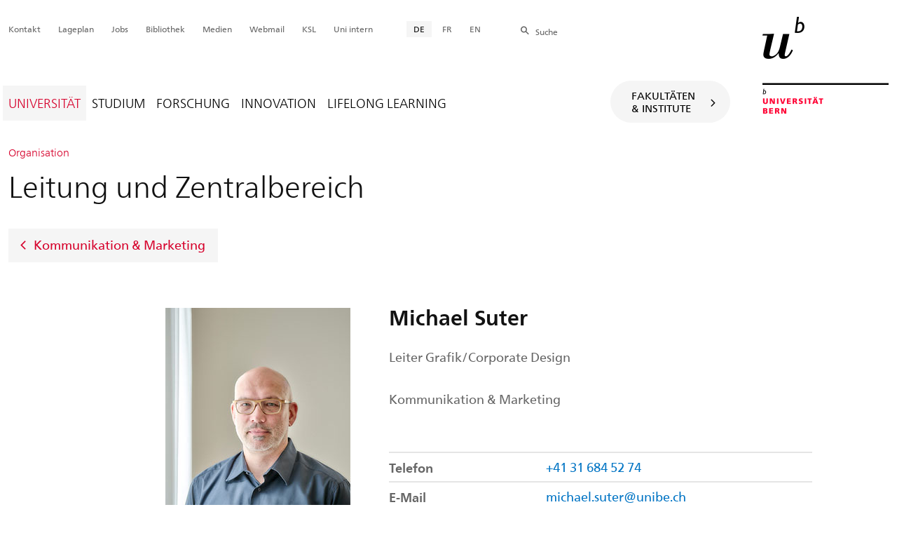

--- FILE ---
content_type: text/html; charset=utf-8
request_url: https://www.unibe.ch/universitaet/organisation/leitung_und_zentralbereich/rektorat/kommunikation__marketing/personen/suter_michael/index_ger.html
body_size: 24005
content:
	
	
		

		
<!doctype html>
<html xml:lang="de" lang="de" prefix="og: http://ogp.me/ns#" xmlns="http://www.w3.org/1999/xhtml">
<head>
	<base href="//www.unibe.ch/universitaet/organisation/leitung_und_zentralbereich/rektorat/kommunikation__marketing/personen/suter_michael/index_ger.html" />
	<meta charset="utf-8" />
	
					

    

    
        
        <title>Universität:  Michael Suter - Universität Bern</title>
        
        
    

    

    


				
	<meta name="viewport" content="width=device-width, initial-scale=1" />
	
					
    <meta http-equiv="content-type" content="text/html; charset=utf-8"/>
    <meta http-equiv="X-UA-Compatible" content="IE=edge"/>
    <meta name="twitter:card" content="summary_large_image" />
    <meta name="twitter:site" content="@unibern" />
    <meta name="DC.Title" content=" Michael Suter"/>
    <meta property="og:title" content=" Michael Suter"/>
    <meta name="DC.Title.Alt" content="Suter, Michael" />
    <meta property="og:url" content="https://www.unibe.ch/universitaet/organisation/leitung_und_zentralbereich/rektorat/kommunikation__marketing/personen/suter_michael/index_ger.html" />
    <meta property="og:type" content="website" />
    
    
    <meta name="DC.Date" content="06.05.2022" />
    <meta name="DC.Format" content="text/html" />
    <meta name="DC.Language" content="ger" />
    <meta name="DC.Description" content="" />
    <meta name="description" content="" />
    <meta property="og:description" content="" />

    <meta property="og:site_name" content="Portal" />
    
    
    
    
     <meta name="category" content="inhalt" />
    <meta name="access" content="extern" />
    
         
         
         
         
         
         
         
         
         <meta name="breadcrumb" content="['Universität Bern', 'Portal', 'Universität', 'Organisation', 'Leitung und Zentralbereich', 'Rektorat', 'Kommunikation &amp; Marketing', 'Personen', ' Michael Suter']" />
       

				
	<link rel="stylesheet" href="/assets/css/main.min.css" />
	<link rel="stylesheet" media="all" href="https://www.unibe.ch/unibe_theme_portal_2022/css/web.css" />
	<link rel="stylesheet" media="all" href="https://www.unibe.ch/content/metaobj_manager/ZMSDataTable.datatables.min.css" />
	<script src="/assets/js/head.js"></script>
	<script>
		//**********
		//* $ZMI: Register functions to be executed on document.ready
		//*********
		ZMI = function() { this.readyFn = []};
		ZMI.prototype.registerReady = function(fn) {this.readyFn.push(fn)};
		ZMI.prototype.runReady = function() {while (this.readyFn.length > 0) this.readyFn.pop()()};
		$ZMI = new ZMI();
		//**********
		//* $: Register
		//*********
		if (typeof $ == "undefined") {
			$ = function(arg0, arg1) {
				if (typeof arg0 == "function") {
					$ZMI.registerReady(arg0);
				}
			}
		}
	</script>
	
			<script type="text/javascript">
			//<!-- etracker tracklet 5.0
				var et_pagename = "Universität/Organisation/Leitung und Zentralbereich/Rektorat/Kommunikation & Marketing/Personen/ Michael Suter";
				var et_url = "https://www.unibe.ch/universitaet/organisation/leitung_und_zentralbereich/rektorat/kommunikation__marketing/personen/suter_michael/index_ger.html";
				var et_areas = "Universität";
				var et_domain = "www.unibe.ch";
				var et_securecode = "epmsQx";
			//-->
			</script>
			<script id="_etLoader" 
				type="text/javascript" charset="UTF-8" data-block-cookies="true" 
				data-secure-code="epmsQx" 
				src="https://code.etracker.com/code/e.js" async>
			</script>
		
</head>

<body class="skin-color-red client-portal person Home" id="e821880" data-mainnavsection="portal">
	<div class="wrapper">
		<header>
			
					

<div class="container">
	<a href="https://www.unibe.ch/index_ger.html" title="Startseite Portal Universität Bern" ><img class="site-logo" src="/assets/media/image/logo_unibern@2x.png" alt="Universität Bern" /></a>
	
	<hr />

	
	<nav class="nav-skip">
		<ul>
			<li><a id="homelink" accesskey="0" href="https://www.unibe.ch/index_ger.html" >Startseite</a></li>
			<li><a accesskey="1" href="#nav-main">Menu</a></li>
			<li><a accesskey="2" href="#content">Inhalt</a></li>
			<li><a accesskey="3" href="#address">Kontakt</a></li>
			<li><a accesskey="5" href="#site-search">Suche</a></li>
			<li><a accesskey="6" href="#nav-lang">Sprachwahl</a></li>
			<li><a accesskey="7" href="#nav-service">Wichtige Seiten</a></li>
		</ul>
	</nav>

	<hr />
</div>


				
			
					

<nav id="nav-main" class="nav-main nav-main-mobile">
	<div class="container">
		<div class="hidden-lg mobile-menu"><a href="#">Menu <span class="sr-only"> öffnen</span></a></div>
		<div class="view-container">
			<div class="overall">
				<div class="top-info">
					<ul>
						<li class="menu-close"><a href="#">Menu<span class="sr-only"> schliessen</span></a></li>
						<li class="back-info"><a href="https://www.unibe.ch/universitaet/organisation/organigramm/index_ger.html">Organisation</a></li>
						<li class="toplevel-info"><a href="https://www.unibe.ch/universitaet/organisation/leitung_und_zentralbereich/index_ger.html">Leitung und Zentralbereich</a></li>
						
						
						
						
					</ul>
				</div>

				
				<ul class="level-1" role="tablist">
					<li ><a href="#" id="mainnav-tab-1" role="tab" aria-controls="mainnav-panel-1" title="https://www.unibe.ch/universitaet/portraet/vision/index_ger.html" class="active">Universität</a></li>
     <li ><a href="#" id="mainnav-tab-2" role="tab" aria-controls="mainnav-panel-2" title="https://www.unibe.ch/studium/index_ger.html" class="">Studium</a></li>
     <li ><a href="#" id="mainnav-tab-3" role="tab" aria-controls="mainnav-panel-3" title="https://www.unibe.ch/forschung/auf_einen_blick/index_ger.html" class="">Forschung</a></li>
     <li ><a href="#" id="mainnav-tab-4" role="tab" aria-controls="mainnav-panel-4" title="https://www.unibe.ch/innovation/index_ger.html" class="">Innovation</a></li>
     <li ><a href="#" id="mainnav-tab-5" role="tab" aria-controls="mainnav-panel-5" title="https://www.unibe.ch/lifelong_learning/lifelong_learning/index_ger.html" class="">Lifelong Learning</a></li>
				</ul>

				
				<div class="mega-pd"></div>
			</div>
		</div>

		
		<div id="site-switch" class="site-switch skin-goto-subsite">
			<a href="#">Fakultäten<br />&amp; Institute</a>
		</div>

		
		
  
  
    <div class="site-search hidden-lg">
      <a href="#"><span class="hidden-xs hidden-sm">Suchen</span></a>
      <div class="site-search-flyout">
        <form id="site-search-mobile" method="get" action="https://www.suche.unibe.ch" data-opensearch_url="https://www.unibe.ch/suche/index_ger.html">
          <label for="form-site-search-mobile" class="sr-only">Suchen</label>
          <input id="form-site-search-mobile" type="text" name="eingabe" class="form-control" />
          <button class="btn">Suchen</button>
        </form>
      </div>
    </div>
  
  


	</div>
</nav>

				
		</header>

		
					
<div class="container-fluid">
	<div class="container">
		
		
		<h2 class="area-title"><small class="sidehead"><a href="#">Organisation</a></small>
		Leitung und Zentralbereich</h2>
		
		
		
		<a class="back-button" href="https://www.unibe.ch/universitaet/organisation/leitung_und_zentralbereich/rektorat/kommunikation__marketing/index_ger.html">Kommunikation & Marketing</a>
	</div>
</div>

				
		
					
    
    

<section class="page-content">
	<main id="content" role="main">
		
		<div class="container-fluid">
				<div class="container">
					
<article class="team-detail" itemscope="" itemtype="http://schema.org/Person">
<div class="row skin-gutter-wide">
	<div class="col-sm-6 col-lg-3 col-lg-offset-2 col-md-4 col-md-offset-2">
		<img itemprop="image" src="/unibe/portal/content/e809/e878/e880/e882/e786706/e786895/e821880/Michael_Suter_ger.jpg" style="min-height:180px" class="img-responsive" alt="" />
	</div>
	<div class="col-lg-6 col-md-6 col-sm-6">
		<h1 itemprop="name"> Michael Suter</h1>
                <p itemprop="jobTitle">Leiter Grafik/Corporate Design</p>
		<p>Kommunikation &amp; Marketing</p>
	</div>
	<div class="col-sm-12 col-md-6 col-lg-6">
		<dl class="dl-horizontal dl-lined">
			
				<dt>Telefon</dt>
				<dd itemprop="telephone"><a href="tel:+41 31 684 52 74" class="phone-number icon-telefon-before fas fa-telefon-before">+41 31 684 52 74</a></dd>
			
			
			
			
				<dt>E-Mail</dt>
				<dd>
                    <a href="javascript:void(location.href='mailto:'+String.fromCharCode(109,105,99,104,97,101,108,46,115,117,116,101,114,64,117,110,105,98,101,46,99,104))" itemprop="email">m&#x69;&#x63;hae&#108;&#x2e;&#115;&#x75;&#x74;&#101;r&#x40;&#x75;&#110;i&#x62;e&#x2e;ch</a>
				</dd>
			
			
			
				<dt>Büro</dt>
				<dd>102</dd>
			
			
				<dt>Postadresse</dt>
				<dd itemprop="worksFor">Universität Bern<br />
Kommunikation und Marketing<br />
Hochschulstrasse 6<br />
3012 Bern<br />
Schweiz</dd>
			
			
			
			
			
			
		</dl>
	</div>
</div>
</article>
    



			</div>
		</div>
	</main>
</section>




<section class="newscontainer_home" arial-label="News und Veranstaltungen" title="News und Veranstaltungen">
	
	
</section>


<div class="container service-footer-container">
	<div class="service-footer">
		<ul>
			<li><a href="#" class="icon-share no-border share-popover" data-original-title="" title="">Weiterempfehlen</a>
				<div id="popover-service-footer">
					<ul>
						<li><a href="https://www.facebook.com/sharer/sharer.php?u=https://www.unibe.ch/universitaet/organisation/leitung_und_zentralbereich/rektorat/kommunikation__marketing/personen/suter_michael" class="icon-facebook no-border" target="_blank">Facebook</a></li>
						<li><a href="mailto:?body=https://www.unibe.ch/universitaet/organisation/leitung_und_zentralbereich/rektorat/kommunikation__marketing/personen/suter_michael" class="icon-mail no-border">E-Mail</a></li>
						<li><a href="https://www.linkedin.com/shareArticle?mini=true&amp;url=https://www.unibe.ch/universitaet/organisation/leitung_und_zentralbereich/rektorat/kommunikation__marketing/personen/suter_michael" class="icon-share no-border no-border" target="_blank">LinkedIn</a></li>
					</ul>
					<a class="popover-close icon-close fas fa-close"></a>
				</div>
			</li>
			<li><a href="#" class="icon-print fas fa-print">Drucken</a></li>
		</ul>
	</div>
</div>



					
				

		
					


				
		
					
	




				
		
					

    
    <a href="#" class="back-to-top off"><span class="sr-only">Oben</span></a>
    
    <footer class="footer">

        <h2 class="sr-only">Weitere Informationen über diesen Webauftritt</h2>
        <div class="container-fluid footer__main accent">

            
            <div id="nav-service" class="footer-nav-search container">

                

                <nav class="nav-service">
                    <h3 class="sr-only">Wichtige Seiten</h3>
                    <ul>
                        
                            <li>
                                <a href="https://www.unibe.ch/kontakt/index_ger.html" onmousedown="javascript:ET_Event.click('Metanavigation_Kontakt')" target="_self">Kontakt</a>
                            </li>
                        
                            <li>
                                <a href="https://www.unibe.ch/universitaet/campus__und__infrastruktur/lageplaene__und__hoerraeume/lageplaene/index_ger.html" onmousedown="javascript:ET_Event.click('Metanavigation_Lageplan')" target="_self">Lageplan</a>
                            </li>
                        
                            <li>
                                <a href="https://karriere.unibe.ch/offene_stellen/index_ger.html" onmousedown="javascript:ET_Event.click('Metanavigation_Jobs')" target="_self">Jobs</a>
                            </li>
                        
                            <li>
                                <a href="https://www.ub.unibe.ch/index_ger.html" onmousedown="javascript:ET_Event.click('Metanavigation_Bibliothek')" target="_self">Bibliothek</a>
                            </li>
                        
                            <li>
                                <a href="https://mediarelations.unibe.ch/services/index_ger.html" onmousedown="javascript:ET_Event.click('Metanavigation_Medien')" target="_self">Medien</a>
                            </li>
                        
                            <li>
                                <a href="https://outlook.office.com/mail/" onmousedown="javascript:ET_Event.click('Metanavigation_Webmail')" target="_self">Webmail</a>
                            </li>
                        
                            <li>
                                <a href="https://www.unibe.ch/studium/werkzeuge_und_arbeitshilfen/einzelne_tools/ksl/anmeldung/index_ger.html" onmousedown="javascript:ET_Event.click('Metanavigation_KSL')" target="_self">KSL</a>
                            </li>
                        
                            <li>
                                <a href="https://intern.unibe.ch/index_ger.html" onmousedown="javascript:ET_Event.click('Metanavigation_Uni intern')" target="_self">Uni intern</a>
                            </li>
                        
                    </ul>
                </nav>

                
                <nav id="nav-lang" class="nav-lang">
                    <h3 class="hidden-lg">Sprachwahl</h3>
                    <ul>
                       
                        <li>
                          <a href="https://www.unibe.ch/universitaet/organisation/leitung_und_zentralbereich/rektorat/kommunikation__marketing/personen/suter_michael/index_ger.html" class="active">DE</a>
                        </li>
                        
                        
                        
                        
                        
                        
                       
                        
                        
                        
                        
                        
                        
                        
                       
                        
                        
                        <li>
                            <a href="https://www.unibe.ch/universite/organisation/direction_de_luniversit_et_administration_centrale/rectorat/communication_et_marketing/personnes/suter_michael/index_fra.html">FR</a>
                        </li>
                        
                        
                        
                        
                       
                        
                        
                        <li>
                            <a href="https://www.unibe.ch/university/organization/executive_board_and_central_administration/rector_s_office/communication_and_marketing_office/personen/suter_michael/index_eng.html">EN</a>
                        </li>
                        
                        
                        
                        
                       
                        
                        
                        
                        
                        
                        
                        
                       
                        
                        
                        
                        
                        
                        
                        
                       
                        
                        
                        
                        
                        
                        
                        
                       
                    </ul>
                </nav>

                
                
                  <form id="site-search" class="site-search form-inline" method="get" action="https://www.suche.unibe.ch" data-opensearch_url="https://www.unibe.ch/suche/index_ger.html">
                    <h3 class="sr-only">Site-Suche</h3>
                    <label for="form-site-search">Suche</label> <input id="form-site-search" type="text" name="eingabe" class="form-control" />
                    <button class="btn">Suchen</button>
                  </form>
                
                

            </div><!-- #nav-service end -->

            <!-- Claim -->
            <div class="container">
                <div class="footer__claim row col-xs-12">
                    <div class="footer__logo--unibern">
                        <img src="/assets/media/image/logo-uni-bern.svg" alt="Universität Bern" />
                    </div>
                    <div class="footer__logo--claim">
                        <a href="https://www.unibe.ch/universitaet/portraet/vision/index_ger.html">
                            <img src="/assets/media/image/unibe-claim_ger.svg" alt="/universitaet/portraet/vision/index_ger.html" />
                        </a>
                    </div>
                </div>
            </div>

            <!-- Copyright, Legals und Adresse -->
            <div class="container">
                <div class="row col-xs-12">
                    <h3 class="sr-only">Rechtliches und Impressum</h3>
                    <ul class="footer__legal reset-list">
                        <li id="address" itemscope="itemscope" itemtype="https://schema.org/Organization" >© 2026
                            <address itemprop="address" itemscope="itemscope" itemtype="https://schema.org/PostalAddress" >
                                <span itemprop="name">Universität Bern</span>,
                                <span itemprop="streetAddress">Hochschulstrasse 6</span>,
                                <span itemprop="addressCountry">CH</span>
                                <span itemprop="postalCode">3012</span>
                                <span itemprop="addressLocality">Bern</span>
                            </address>
                        </li>
                        <li><a href="https://www.unibe.ch/rechtliche_hinweise/index_ger.html">Rechtliche Hinweise</a></li>
                        <li><a href="https://www.unibe.ch/impressum/index_ger.html">Impressum</a></li>
                    </ul>
                </div>
            </div>
        </div>

        <!-- Partner -->
        <div class="footer__partner container-fluid">
            <div class="container">
                <div class="row col-xs-8 col-sm-6 col-md-4">
                    <h3 class="sr-only">Unsere Partner</h3>
                    <div class="footer__partner-logos">
                        <a href="https://www.swissuniversities.ch/" target="_blank">
                          <img src="/assets/media/image/logo-swissuniversities.svg" alt="Swiss University" class="footer-logo-swissuniversity" />
                        </a>
                        <a href="https://www.unibe.ch/universitaet/portraet/selbstverstaendnis/qualitaet/institutionelle_akkreditierung/index_ger.html">
                          <img src="/assets/media/image/logo-sakkr.svg" alt="Akkreditierung" />
                        </a>
                    </div>
                </div>
            </div>
        </div>
    </footer>


				
	</div>
	
					



<script>
// Rev 11.02.2016
var unibe_settings = {
	"de": {
		"defaultURL": {
			"portal": "https://www.unibe.ch/index_ger.html",
			"subsite": "https://www.unibe.ch/fakultaeteninstitute/index_ger.html"
		},
		"navPortalAjaxURL": "/unibe/content/nav_portal_ger.html",
		"navUniinternAjaxURL": "/unibe/content/nav_uniintern_ger.html",
		"facultySearchAjaxURL": "ajax/suchtreffer_fakultaeten.html",
		"ajaxSuffix": "_ger.html"
	},
	"en": {
		"defaultURL": {
			"portal": "https://www.unibe.ch/index_eng.html",
			"subsite": "https://www.unibe.ch/facultiesinstitutes/index_eng.html"
		},
		"navPortalAjaxURL": "/unibe/content/nav_portal_eng.html",
		"navUniinternAjaxURL": "/unibe/content/nav_uniintern_eng.html",
		"facultySearchAjaxURL": "ajax/suchtreffer_fakultaeten_eng.html",
		"ajaxSuffix": "_eng.html"
	},
	"fr": {
		"defaultURL": {
			"portal": "https://www.unibe.ch/index_fra.html",
			"subsite": "https://www.unibe.ch/facultesinstituts/index_fra.html"
		},
		"navPortalAjaxURL": "/unibe/content/nav_portal_fra.html",
		"navUniinternAjaxURL": "/unibe/content/nav_uniintern_fra.html",
		"facultySearchAjaxURL": "ajax/suchtreffer_fakultaeten_fra.html",
		"ajaxSuffix": "_fra.html"
	},
	"it": {
		"defaultURL": {
			"portal": "https://www.unibe.ch/index_ita.html",
			"subsite": "https://www.unibe.ch/fakultaeteninstitute/index_ita.html"
		},
		"navPortalAjaxURL": "/unibe/content/nav_portal_ita.html",
		"navUniinternAjaxURL": "/unibe/content/nav_uniintern_ita.html",
		"facultySearchAjaxURL": "ajax/suchtreffer_fakultaeten_ita.html",
		"ajaxSuffix": "_ita.html"
	},
	"es": {
		"defaultURL": {
			"portal": "https://www.unibe.ch/index_spa.html",
			"subsite": "https://www.unibe.ch/index_spa.html"
		},
		"navPortalAjaxURL": "/unibe/content/nav_portal_ger.html",
		"navUniinternAjaxURL": "/unibe/content/nav_uniintern_ger.html",
		"facultySearchAjaxURL": "ajax/suchtreffer_fakultaeten_ger.html",
		"ajaxSuffix": "_ger.html"
	},
	"ca": {
		"defaultURL": {
			"portal": "https://www.unibe.ch/index_ger.html",
			"subsite": "https://www.unibe.ch/fakultaeteninstitute/index_ger.html"
		},
		"navPortalAjaxURL": "/unibe/content/nav_portal_ger.html",
		"navUniinternAjaxURL": "/unibe/content/nav_uniintern_ger.html",
		"facultySearchAjaxURL": "ajax/suchtreffer_fakultaeten_ger.html",
		"ajaxSuffix": "_ger.html"
	},
	"uk": {
		"defaultURL": {
			"portal": "https://www.unibe.ch/index_ger.html",
			"subsite": "https://www.unibe.ch/fakultaeteninstitute/index_ger.html"
		},
		"navPortalAjaxURL": "/unibe/content/nav_portal_ger.html",
		"navUniinternAjaxURL": "/unibe/content/nav_uniintern_ger.html",
		"facultySearchAjaxURL": "ajax/suchtreffer_fakultaeten_ger.html",
		"ajaxSuffix": "_ger.html"
	}
}
</script>



<script src="/assets/js/legacy/scripts.min.js"></script>
<script defer src="/assets/js/vendors/photoswipe/photoswipe.min.js"></script>
<script defer src="/assets/js/vendors/photoswipe/photoswipe-ui-default.min.js"></script>
<script src="/assets/js/main.min.js"></script>
<script src="/assets/js/legacy/vendor/jquery_unibe.ui.js"></script>



<script src="https://www.unibe.ch/content/metaobj_manager/ZMSDataTable.papaparse.min.js"></script>
<script src="https://www.unibe.ch/content/metaobj_manager/ZMSDataTable.datatables.min.js"></script>
<script src="https://www.unibe.ch/content/metaobj_manager/ZMSDataTable.alphabetsearch.min.js"></script>

<script>
//<!--
	$(function() {
		// +++++++++++++++++++++++++++++++++++++++++++++++++++++++++++++++++++++++++++++
		// IMPORTANT: SET OPEN_SEARCH URL
		// +++++++++++++++++++++++++++++++++++++++++++++++++++++++++++++++++++++++++++++
		const opensearch_url = $('#site-search').data('opensearch_url') || '/unibe/portal/content/suche';
		$('#site-search, #site-search-mobile').attr('action', opensearch_url);

		// Init autocomplete
		$('#form-site-search, #form-site-search-mobile').attr('name','q');
		$('#form-site-search, #form-site-search-mobile').attr('autocomplete','off');

		const sourceFn = (request, response) => {
				$.ajax({
					url: './opensearch_suggest',
					type: 'GET',
					dataType: "json",
					data: {'q': request.term},
					success: (data) => {
						response(data)
					}
				});
			};
		const minLength = 3;

		$('#form-site-search').autocomplete({
			source: sourceFn,
			minLength,
			position: { my: "right top", at: "right bottom", within: $('#form-site-search') }
		});
		
		$('#form-site-search-mobile').autocomplete({
			source: sourceFn,
			minLength,
			position: { my: "right bottom", at: "right top", within: $('#form-site-search-mobile') },
			appendTo: $('#form-site-search-mobile').closest('.nav-main-mobile')
		})
	});
//-->
</script>
<script type="text/javascript">
//<!--
	function Tastendruck (e) {
		evt = e || window.event;
		if ((evt.keyCode==46 && document.site-search.form-site-search.value.length==0)||(evt.keyCode==8 && document.site-search.form-site-search.value.length==0)) {
			$("#site-search").submit();
		}
	}
//-->
</script>


				
	<script src="/++resource++zms_/zmi.core.js"></script>
</body>
</html>


			
			
		
	

	

